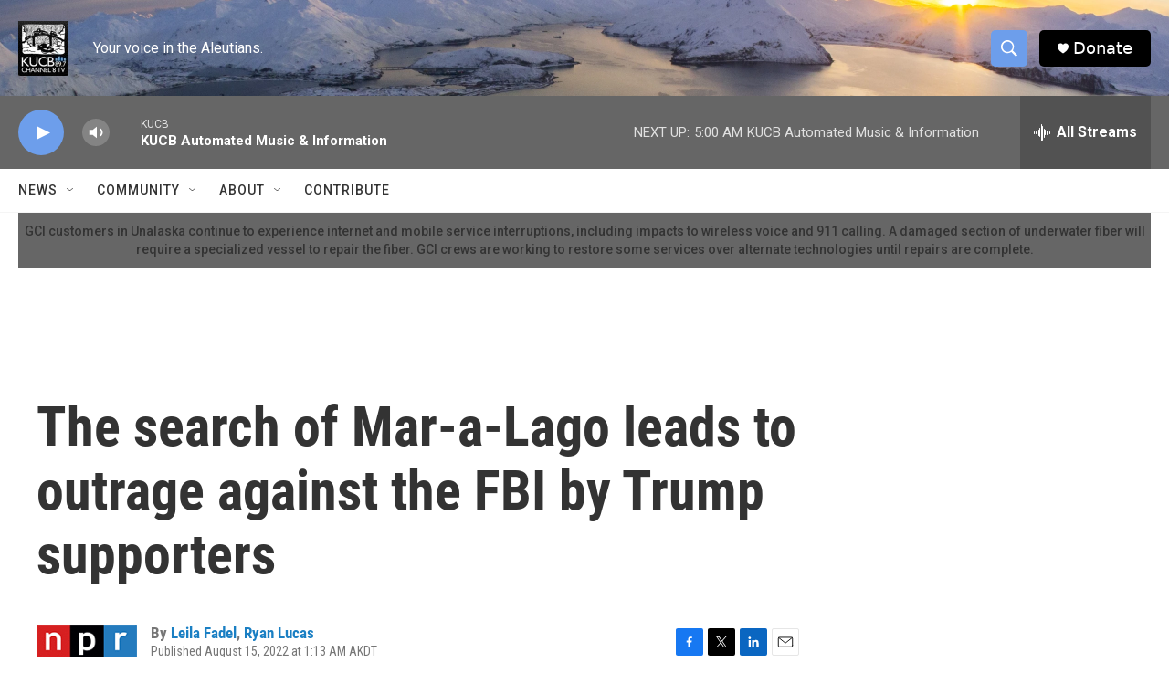

--- FILE ---
content_type: text/html; charset=utf-8
request_url: https://www.google.com/recaptcha/api2/aframe
body_size: 267
content:
<!DOCTYPE HTML><html><head><meta http-equiv="content-type" content="text/html; charset=UTF-8"></head><body><script nonce="MAqix1b2KQSf3UQQMusgxQ">/** Anti-fraud and anti-abuse applications only. See google.com/recaptcha */ try{var clients={'sodar':'https://pagead2.googlesyndication.com/pagead/sodar?'};window.addEventListener("message",function(a){try{if(a.source===window.parent){var b=JSON.parse(a.data);var c=clients[b['id']];if(c){var d=document.createElement('img');d.src=c+b['params']+'&rc='+(localStorage.getItem("rc::a")?sessionStorage.getItem("rc::b"):"");window.document.body.appendChild(d);sessionStorage.setItem("rc::e",parseInt(sessionStorage.getItem("rc::e")||0)+1);localStorage.setItem("rc::h",'1767096611344');}}}catch(b){}});window.parent.postMessage("_grecaptcha_ready", "*");}catch(b){}</script></body></html>